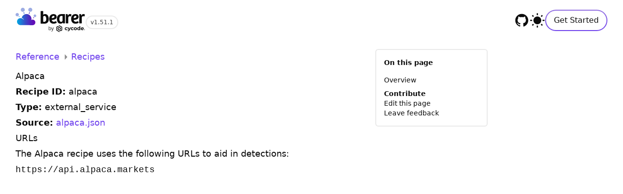

--- FILE ---
content_type: text/html; charset=utf-8
request_url: https://docs.bearer.com/reference/recipes/alpaca/
body_size: 13560
content:
<!DOCTYPE html>
<html lang="en">
  <head>
    <title>Bearer CLI: Recipe - Alpaca</title>
    <meta charset="UTF-8"/>
    <meta name="description" content="Bearer CLI is a free and open code security scanning tool that natively filters and prioritizes security risks by business impact"/>
    <meta http-equiv="x-ua-compatible" content="ie=edge"/>
    <meta name="google-site-verification" content="TPIn3qa-ZOQsCQrpOB6J5eALE4dPBPiRBEJP5azpo9g"/>
    <meta name="viewport" content="width=device-width, initial-scale=1, shrink-to-fit=no, viewport-fit=cover"/>
    <meta property="og:title" content="Bearer CLI: Recipe - Alpaca"/>
    <meta property="og:description" content="Bearer CLI is a free and open code security scanning tool that natively filters and prioritizes security risks by business impact"/>
    <meta property="og:image" content="https://docs.bearer.com/assets/img/bearer-cli-opengraph.png"/>
    <meta property="og:url" content="/reference/recipes/alpaca/"/>
    <meta property="og:site_name" content="Bearer CLI"/>
    <meta property="og:type" content="website"/>
    <link rel="canonical" content="/reference/recipes/alpaca/"/>
    <link rel="icon" href="/assets/img/favicon.ico"/>
    <link rel="icon" href="/assets/img/favicon.svg"/>
    <link rel="stylesheet" href="/style.css?v=1768564709237"/>
    <link rel="stylesheet" href="/prism-theme.css"/>
    <link rel="stylesheet" href="/callout.css"/>
    <script defer data-domain="docs.bearer.com" src="https://plausible.io/js/script.js"></script>
  </head>
  <body class="bg-white dark:bg-neutral-600">
    <header class='py-4 sm:px-0 bg-white dark:bg-neutral-600 sticky top-0 z-50 '>
	<nav class='wrap mx-auto px-8 flex justify-between'>
		<div class="flex items-center gap-2">

			<a href="/" title="Return to the homepage">
				<svg xmlns="http://www.w3.org/2000/svg" xmlns:xlink="http://www.w3.org/1999/xlink" viewBox="0 0 1817 664" version="1.1" class="w-36">
	<title>Bearer</title>
	<defs>
		<clipPath id="clip1">
			<path d="M 311 30 L 338.875 30 L 338.875 77 L 311 77 Z M 311 30 "/>
		</clipPath>
		<linearGradient id="cloud_grad" x1="37.5912" y1="305.7" x2="512.878" y2="305.7" gradientUnits="userSpaceOnUse">
			<stop stop-color="#00A9E2"/>
			<stop offset="0.1882" stop-color="#1981D7"/>
			<stop offset="0.4572" stop-color="#394DC8"/>
			<stop offset="0.6919" stop-color="#5027BE"/>
			<stop offset="0.8802" stop-color="#5F10B7"/>
			<stop offset="0.9987" stop-color="#6408B5"/>
		</linearGradient>
	</defs>
	<g id="logo-name" class="dark:fill-white fill-black">
		<path d="M746.745 363.166H724.878L725.122 363.163C719.686 363.16 715.288 358.783 715.222 353.355V346.396H715.239L715.399 240.238C715.374 221.754 731.425 210.662 748.968 210.662C781.281 210.662 789.663 242.553 794.061 267.506C804.401 326.199 778.133 363.166 746.745 363.166ZM856.302 251.333C846.373 194.952 813.518 163.063 766.896 163.063C745.196 163.063 727.113 170.459 714.757 181.55L714.94 92.9872C714.909 87.5303 710.488 83.1159 705.028 83.1159H661.172C655.695 83.1159 651.257 87.5561 651.257 93.0389L651.24 92.0481L650.761 356.483L649.808 401.956L649.825 401.298C649.825 406.781 654.263 411.221 659.737 411.227H659.531H745.055C834.148 411.227 873.966 351.614 856.302 251.333Z" />
		<path d="M1180.28 364.092C1153.97 364.092 1142.92 343.295 1138.52 318.339C1131.24 276.982 1135.96 212.429 1186.62 210.301L1186.51 210.2H1208.03L1207.82 210.206C1213.22 210.206 1217.6 214.534 1217.72 219.913V222.096L1218.03 329.434C1217.13 347.919 1204.28 364.092 1180.28 364.092ZM1226.94 394.613C1227.05 399.863 1231.22 404.088 1236.44 404.298H1271.17C1276.42 404.085 1280.62 399.814 1280.68 394.518L1280.7 357.624L1280.8 225.189L1281.4 172.949C1281.39 167.521 1277.02 163.13 1271.61 163.061H1192.42C1098.71 163.061 1058.89 230.534 1075.66 325.735C1084.45 375.646 1113.72 410.768 1163.11 410.768C1192.19 410.768 1213.27 401.989 1227.07 380.729L1226.94 394.613Z" />
		<path d="M1429.46 221.635C1434.87 222.456 1439.68 220.969 1440.5 215.555L1447.07 180.76L1447.05 180.834C1448.39 176.299 1446.33 171.526 1442.37 169.294C1433.19 165.477 1421.61 163.062 1410.11 163.062C1388.41 163.062 1366.6 175.541 1356.25 203.268L1349.01 173.267C1347.67 167.718 1344.22 162.473 1338.88 162.327H1313.2C1307.9 162.47 1303.66 166.75 1303.56 172.06L1303 210.201L1302.59 394.89C1302.84 400.011 1306.94 404.092 1312.06 404.299H1357.23C1362.51 404.083 1366.74 399.764 1366.75 394.425L1366.95 258.728C1367.6 230.998 1383.24 217.597 1406.32 217.597C1414.79 217.597 1422.61 219.228 1429.85 221.799L1429.46 221.635Z" />
		<path d="M1778.35 221.635C1783.76 222.456 1788.57 220.969 1789.39 215.552L1795.96 180.76L1795.93 180.834C1797.27 176.299 1795.22 171.526 1791.26 169.294C1782.08 165.477 1770.5 163.062 1758.99 163.062C1737.3 163.062 1715.49 175.541 1705.14 203.268L1697.9 173.267C1696.56 167.718 1693.11 162.473 1687.77 162.327H1662.09C1656.79 162.47 1652.54 166.75 1652.45 172.06L1651.89 210.201L1651.48 394.893C1651.73 400.014 1655.82 404.092 1660.95 404.299H1706.12C1711.4 404.083 1715.63 399.767 1715.64 394.428L1715.84 258.728C1716.49 230.998 1732.13 217.597 1755.21 217.597C1763.68 217.597 1771.49 219.225 1778.74 221.796L1778.35 221.635Z" />
		<path d="M1552.36 208.814C1563.89 208.814 1574.27 215.285 1576.47 227.764C1581.43 255.934 1542.74 265.345 1515.25 267.474C1509.81 267.459 1506.27 264.179 1506.4 257.579C1510.51 234.244 1523.1 208.814 1552.36 208.814ZM1631.53 389.91C1636.17 387.294 1637.43 381.773 1635.03 377.078L1620.2 350.623C1617.41 346.246 1611.91 345.152 1607.29 347.748L1607.34 347.716C1595.17 355.083 1579.09 362.24 1559.07 362.24C1524.44 362.24 1511.06 338.675 1506.67 313.717C1561.27 311.873 1646.78 299.391 1632.78 219.906C1626.52 184.321 1596.92 163.062 1553.53 163.062C1467.21 163.062 1428.77 238.391 1442.69 317.416C1452.22 371.486 1486.45 411.229 1551.08 411.229C1590.44 411.229 1617.86 398.733 1631.72 389.83L1631.53 389.91Z" />
		<path d="M983.727 208.815C995.269 208.815 1005.64 215.285 1007.84 227.764C1012.8 255.934 974.114 265.346 946.618 267.474C941.179 267.459 937.644 264.179 937.771 257.579C941.885 234.244 954.47 208.815 983.727 208.815ZM1062.91 389.91C1067.54 387.294 1068.8 381.774 1066.4 377.081L1051.57 350.623C1048.78 346.246 1043.28 345.152 1038.67 347.748L1038.71 347.717C1026.54 355.086 1010.47 362.241 990.443 362.241C955.819 362.241 942.435 338.675 938.04 313.717C992.647 311.873 1078.16 299.391 1064.16 219.906C1057.89 184.321 1028.3 163.062 984.904 163.062C898.579 163.062 860.144 238.391 874.064 317.416C883.586 371.486 917.823 411.23 982.451 411.23C1021.81 411.23 1049.23 398.733 1063.09 389.83L1062.91 389.91Z" />

		<path d="M926.704 508.701H937.832L959.585 566.971L978.949 508.701H990.077C971.468 560.695 961.848 587.501 961.22 589.118C958.328 596.479 954.828 601.861 950.72 605.265C946.613 608.712 941.206 610.435 934.5 610.435C932.488 610.435 930.371 610.265 928.15 609.924L927.521 600.861C929.868 601.032 931.628 601.117 932.802 601.117C937.538 601.117 941.122 600.223 943.553 598.436C946.026 596.692 948.226 593.394 950.154 588.543C951.873 584.076 953.151 580.629 953.99 578.204L926.704 508.701Z" />
		<path d="M891.058 516.104C884.394 516.104 879.28 518.444 875.718 523.125C872.197 527.762 870.437 534.592 870.437 543.612C870.437 562.078 877.289 571.311 890.995 571.311C894.39 571.311 897.366 570.609 899.923 569.205C902.522 567.758 904.554 565.759 906.021 563.206C907.53 560.61 908.641 557.696 909.354 554.462C910.108 551.228 910.485 547.633 910.485 543.676C910.485 538.315 909.857 533.634 908.599 529.635C907.384 525.635 905.288 522.38 902.312 519.87C899.336 517.359 895.585 516.104 891.058 516.104ZM892.127 507.233C898.246 507.233 903.528 508.807 907.97 511.956C912.413 515.104 915.745 519.38 917.967 524.784C920.188 530.188 921.299 536.379 921.299 543.357C921.299 550.59 920.188 556.951 917.967 562.44C915.787 567.929 912.455 572.268 907.97 575.46C903.528 578.608 898.205 580.183 892.001 580.183C887.433 580.183 883.262 579.183 879.49 577.183C875.718 575.183 872.574 572.46 870.059 569.014L868.991 578.715H860V481.512L870.499 480.874V504.042C870.499 509.743 870.416 514.636 870.248 518.721C872.679 515.189 875.822 512.402 879.679 510.36C883.577 508.275 887.726 507.233 892.127 507.233Z" />
		<path d="M1294.81 574.207C1288.81 571.104 1283.77 566.388 1280.25 560.578C1276.73 554.768 1274.86 548.09 1274.86 541.28C1274.86 534.47 1276.73 527.792 1280.25 521.982C1283.77 516.172 1288.81 511.456 1294.81 508.353C1301.28 505.063 1308.44 503.404 1315.68 503.518C1322.64 503.372 1329.53 505.037 1335.67 508.353C1341.28 511.424 1345.72 516.298 1348.27 522.204L1331.89 531.056C1328.11 524.331 1322.66 520.968 1315.56 520.968C1313.03 520.887 1310.52 521.329 1308.17 522.267C1305.82 523.205 1303.69 524.619 1301.91 526.421C1300.06 528.401 1298.62 530.74 1297.69 533.295C1296.77 535.851 1296.36 538.571 1296.5 541.289C1296.36 544.005 1296.76 546.723 1297.69 549.277C1298.62 551.83 1300.05 554.165 1301.91 556.139C1303.69 557.941 1305.82 559.355 1308.17 560.293C1310.52 561.231 1313.03 561.673 1315.56 561.592C1318.95 561.671 1322.3 560.762 1325.19 558.973C1328.09 557.184 1330.41 554.591 1331.89 551.504L1348.24 560.593C1345.6 566.357 1341.2 571.107 1335.67 574.134C1329.52 577.513 1322.61 579.205 1315.61 579.042C1308.39 579.144 1301.26 577.485 1294.81 574.207Z" />
		<path d="M1431.1 504.608L1398.33 582.44C1394.99 590.923 1390.87 596.878 1385.98 600.308C1380.73 603.861 1374.52 605.672 1368.2 605.488C1364.4 605.461 1360.62 604.848 1357 603.67C1353.7 602.678 1350.63 601.001 1348 598.745L1355.71 583.622C1357.34 585.088 1359.22 586.245 1361.25 587.039C1363.26 587.82 1365.39 588.233 1367.54 588.257C1370.05 588.369 1372.52 587.626 1374.56 586.148C1376.71 584.234 1378.38 581.828 1379.42 579.132L1379.69 578.441L1348.27 504.608H1370.02L1390.35 554.321L1410.88 504.554L1431.1 504.608Z" />
		<path d="M1451.74 574.208C1445.74 571.106 1440.7 566.389 1437.18 560.579C1433.66 554.77 1431.8 548.092 1431.8 541.282C1431.8 534.472 1433.66 527.794 1437.18 521.984C1440.7 516.174 1445.74 511.458 1451.74 508.355C1458.21 505.065 1465.37 503.406 1472.61 503.52C1479.6 503.36 1486.51 505.026 1492.67 508.355C1498.25 511.44 1502.64 516.314 1505.15 522.205L1488.82 531.057C1485.04 524.332 1479.59 520.969 1472.47 520.969C1469.95 520.891 1467.44 521.335 1465.1 522.272C1462.75 523.21 1460.62 524.623 1458.84 526.422C1456.99 528.402 1455.56 530.741 1454.63 533.297C1453.7 535.853 1453.29 538.572 1453.44 541.291C1453.29 544.007 1453.69 546.725 1454.62 549.278C1455.55 551.831 1456.99 554.167 1458.84 556.141C1460.63 557.948 1462.77 559.364 1465.12 560.302C1467.47 561.24 1469.99 561.68 1472.52 561.594C1475.92 561.676 1479.27 560.768 1482.17 558.979C1485.07 557.19 1487.4 554.596 1488.87 551.506L1505.21 560.594C1502.62 566.383 1498.24 571.168 1492.73 574.227C1486.58 577.605 1479.66 579.297 1472.67 579.134C1465.4 579.229 1458.22 577.538 1451.74 574.208Z" />
		<path d="M1530.14 574.207C1524.25 571.148 1519.32 566.497 1515.89 560.775C1512.43 554.885 1510.65 548.139 1510.76 541.29C1510.65 534.434 1512.43 527.683 1515.89 521.786C1519.32 516.064 1524.25 511.414 1530.14 508.354C1536.51 505.065 1543.58 503.405 1550.74 503.519C1557.87 503.396 1564.92 505.057 1571.26 508.354C1577.12 511.426 1582.03 516.075 1585.43 521.786C1588.9 527.683 1590.68 534.434 1590.57 541.29C1590.68 548.139 1588.9 554.885 1585.43 560.775C1582.03 566.486 1577.12 571.135 1571.26 574.207C1564.92 577.505 1557.87 579.166 1550.74 579.042C1543.58 579.157 1536.51 577.497 1530.14 574.207ZM1564.04 556.031C1567.64 551.99 1569.5 546.677 1569.23 541.253C1569.5 535.824 1567.64 530.506 1564.04 526.458C1562.33 524.652 1560.26 523.233 1557.97 522.293C1555.67 521.354 1553.21 520.914 1550.74 521.005C1548.25 520.918 1545.78 521.358 1543.47 522.298C1541.17 523.237 1539.08 524.654 1537.36 526.458C1535.56 528.451 1534.16 530.785 1533.26 533.324C1532.36 535.864 1531.96 538.559 1532.1 541.253C1531.95 543.962 1532.33 546.674 1533.23 549.23C1534.13 551.787 1535.53 554.136 1537.34 556.14C1539.07 557.944 1541.15 559.361 1543.45 560.3C1545.76 561.24 1548.23 561.68 1550.72 561.593C1553.18 561.676 1555.64 561.233 1557.92 560.293C1560.2 559.354 1562.27 557.938 1563.97 556.14L1564.04 556.031Z" />
		<path d="M1678.28 476.798V577.95H1658.16V569.498C1652.94 575.86 1645.38 579.041 1635.47 579.041C1628.99 579.132 1622.6 577.536 1616.91 574.406C1611.43 571.338 1606.94 566.753 1603.96 561.191C1600.7 555.052 1599.07 548.163 1599.23 541.197C1599.1 534.293 1600.73 527.47 1603.96 521.385C1606.96 515.801 1611.48 511.207 1617 508.152C1622.69 505.022 1629.08 503.425 1635.56 503.517C1644.83 503.517 1652.08 506.474 1657.3 512.387V476.798H1678.28ZM1652.35 556.138C1654.15 554.15 1655.55 551.82 1656.45 549.283C1657.36 546.747 1657.76 544.054 1657.62 541.361C1657.75 538.665 1657.36 535.969 1656.45 533.43C1655.55 530.89 1654.15 528.557 1652.35 526.565C1648.81 523.025 1644.03 521.039 1639.05 521.039C1634.07 521.039 1629.29 523.025 1625.75 526.565C1623.95 528.557 1622.55 530.89 1621.65 533.43C1620.74 535.969 1620.34 538.665 1620.47 541.361C1620.34 544.054 1620.74 546.747 1621.65 549.283C1622.55 551.82 1623.95 554.15 1625.75 556.138C1629.29 559.678 1634.07 561.664 1639.05 561.664C1644.03 561.664 1648.81 559.678 1652.35 556.138Z" />
		<path d="M1768.22 547.286H1713.27C1714.15 551.653 1716.66 555.509 1720.29 558.046C1724.36 560.79 1729.18 562.17 1734.07 561.991C1737.49 562.051 1740.91 561.478 1744.13 560.3C1747.19 559.054 1749.96 557.2 1752.29 554.847L1763.51 567.116C1756.66 575.078 1746.7 579.052 1733.62 579.04C1726.09 579.189 1718.63 577.532 1711.86 574.205C1705.83 571.223 1700.77 566.562 1697.28 560.773C1693.81 554.883 1692.04 548.137 1692.15 541.288C1692.05 534.464 1693.81 527.745 1697.22 521.857C1700.53 516.145 1705.34 511.471 1711.13 508.352C1717.22 505.08 1724.03 503.417 1730.93 503.517C1737.65 503.421 1744.28 505.014 1750.24 508.152C1755.93 511.179 1760.64 515.79 1763.81 521.439C1767.17 527.606 1768.83 534.564 1768.64 541.597C1768.64 541.833 1768.49 543.741 1768.22 547.286ZM1718.94 523.656C1715.64 526.496 1713.52 530.487 1713 534.835H1748.78C1748.23 530.518 1746.11 526.56 1742.83 523.729C1739.51 520.921 1735.28 519.44 1730.95 519.567C1726.59 519.436 1722.32 520.901 1718.94 523.693V523.656Z"/>
		<path fill-rule="evenodd" clip-rule="evenodd" d="M1202.68 491.193L1138.07 453.495C1136.3 452.459 1134.28 451.914 1132.23 451.914C1130.17 451.914 1128.16 452.459 1126.38 453.495L1113.16 461.13L1189.41 505.714V572.376L1170.35 583.492L1113.16 550.16V539.472C1115.27 537.493 1116.73 534.916 1117.36 532.081C1117.98 529.245 1117.74 526.285 1116.67 523.59C1115.59 520.895 1113.73 518.592 1111.34 516.985C1108.94 515.379 1106.12 514.543 1103.24 514.589C1100.36 514.635 1097.56 515.561 1095.22 517.244C1092.87 518.926 1091.09 521.288 1090.1 524.016C1089.11 526.743 1088.96 529.71 1089.68 532.524C1090.39 535.338 1091.93 537.867 1094.1 539.778V561.276L1170.37 605.723L1202.68 586.897C1204.45 585.862 1205.93 584.374 1206.96 582.581C1207.99 580.788 1208.53 578.753 1208.53 576.682V501.408C1208.53 499.337 1207.99 497.302 1206.96 495.509C1205.93 493.716 1204.45 492.228 1202.68 491.193Z"/>
		<path fill-rule="evenodd" clip-rule="evenodd" d="M1170.36 538.039V516.815L1094.08 472.369L1061.79 491.179C1060.01 492.218 1058.54 493.71 1057.51 495.506C1056.49 497.301 1055.95 499.337 1055.95 501.409V576.683C1055.95 578.754 1056.49 580.788 1057.51 582.581C1058.54 584.374 1060.01 585.863 1061.79 586.898L1126.38 624.504C1128.15 625.54 1130.17 626.086 1132.22 626.086C1134.28 626.086 1136.29 625.54 1138.07 624.504L1151.24 616.87L1075.02 572.378V505.715L1094.08 494.6L1151.24 527.931V538.237C1149.13 540.204 1147.66 542.77 1147.02 545.598C1146.38 548.426 1146.61 551.384 1147.67 554.08C1148.72 556.777 1150.57 559.086 1152.95 560.703C1155.34 562.321 1158.15 563.17 1161.03 563.14C1163.9 563.111 1166.7 562.202 1169.05 560.536C1171.4 558.869 1173.2 556.522 1174.2 553.804C1175.21 551.086 1175.37 548.125 1174.68 545.31C1173.98 542.496 1172.45 539.961 1170.3 538.039H1170.36Z"/>
		<path d="M1787.81 576.784C1792.72 576.784 1796.7 572.765 1796.7 567.808C1796.7 562.85 1792.72 558.831 1787.81 558.831C1782.89 558.831 1778.91 562.85 1778.91 567.808C1778.91 572.765 1782.89 576.784 1787.81 576.784Z" stroke="white" stroke-width="0.93017"/>
		<path d="M1787.26 566.99C1787.82 566.99 1788.22 566.878 1788.46 566.665C1788.7 566.462 1788.83 566.118 1788.83 565.631C1788.83 565.144 1788.7 564.819 1788.46 564.606C1788.22 564.403 1787.82 564.302 1787.26 564.302H1786.14V566.99H1787.26ZM1786.14 568.846V572.802H1783.46V562.345H1787.54C1788.91 562.345 1789.91 562.578 1790.54 563.044C1791.18 563.501 1791.49 564.231 1791.49 565.235C1791.49 565.925 1791.33 566.493 1791 566.939C1790.67 567.375 1790.18 567.71 1789.5 567.913C1789.88 568.004 1790.2 568.197 1790.49 568.491C1790.78 568.785 1791.07 569.231 1791.36 569.84L1792.82 572.802H1789.98L1788.71 570.205C1788.46 569.688 1788.2 569.323 1787.94 569.14C1787.67 568.947 1787.32 568.846 1786.89 568.846H1786.14Z" />
	</g>

	<g id="cloud-white" class="invisible dark:visible">
		<path d="M98.8837 222.894L89.1869 212.604C85.7184 217.314 81.5728 221.432 76.8994 224.862L86.2721 234.805C87.9274 236.565 90.168 237.533 92.5807 237.533C92.9078 237.533 93.2377 237.513 93.559 237.479C95.4353 237.266 97.1509 236.465 98.5251 235.161C100.212 233.575 101.176 231.421 101.245 229.104C101.314 226.783 100.476 224.583 98.8837 222.894Z" fill="white"/>
		<path d="M216.698 112.276C211.549 114.861 206.055 116.791 200.32 117.983L210.12 144.952C211.362 148.372 214.638 150.676 218.268 150.676C219.275 150.676 220.273 150.498 221.234 150.147C225.724 148.51 228.05 143.521 226.418 139.021L216.698 112.276Z" fill="white"/>
		<path d="M355.93 114.26C353.993 113.453 352.129 112.543 350.31 111.578L338.88 143.044C337.245 147.542 339.572 152.536 344.059 154.168C345.025 154.518 346.021 154.696 347.025 154.696L347.389 154.69C350.909 154.541 353.971 152.301 355.178 148.981L366.568 117.623C362.962 116.785 359.401 115.705 355.93 114.26Z" fill="white"/>
		<path d="M463.297 238.088L452.378 251.408C449.346 255.108 449.882 260.588 453.572 263.62C454.739 264.577 456.073 265.194 457.542 265.453C458.05 265.548 458.563 265.594 459.074 265.594C461.685 265.594 464.129 264.439 465.779 262.42L476.313 249.573C471.255 246.529 466.889 242.605 463.297 238.088Z" fill="white"/>

		<path d="M278.718 160.082C220.376 160.082 169.433 198.206 152.711 253.545C148.975 253.102 145.237 252.878 141.528 252.878C138.975 252.878 136.401 252.985 133.876 253.194C117.745 254.102 101.57 259.53 87.0792 268.899L86.8784 269.028L86.6804 269.163C79.0693 274.373 72.9786 279.652 68.07 285.29C62.9748 290.781 58.3731 297.395 54.0182 305.498C38.354 335.649 39.6106 373.138 57.085 401.296C65.3933 415.225 77.5201 427.113 92.1686 435.683C106.315 443.871 122.791 448.354 139.89 448.693L140.329 448.702L140.486 448.699L418.943 450C444.147 450 468.721 437.69 483.425 417.853C498.532 398.406 503.593 371.15 496.63 346.637C489.644 322.104 470.572 301.497 446.852 292.852C437.786 289.394 427.906 287.596 417.73 287.596C415.28 287.596 412.801 287.705 410.354 287.92C408.231 217.066 349.995 160.082 278.718 160.082ZM278.718 178.357C341.268 178.357 392.16 229.304 392.16 291.924V303.869C387.939 305.88 383.952 308.315 380.343 311.201C379.528 311.862 379.258 313.042 379.78 313.999C380.182 314.74 380.942 315.159 381.731 315.159C382.09 315.159 382.451 315.073 382.79 314.889C391.824 310.053 401.547 307.046 411.453 306.17C413.541 305.971 415.636 305.871 417.73 305.871C425.553 305.871 433.345 307.255 440.606 310.021C459.18 316.791 473.742 332.914 479.072 351.635C484.389 370.352 480.86 391.51 468.891 406.793C457.427 422.382 438.429 431.728 419.216 431.728H419.067H419.035H419.03L140.286 430.424H140.257H140.254C126.661 430.151 113.123 426.702 101.381 419.907C89.6956 413.071 79.5914 403.441 72.6774 391.792C58.2928 368.729 57.6157 338.176 70.0925 314.157C73.2913 308.209 76.9979 302.465 81.6427 297.516C86.0722 292.372 91.3969 288.07 96.9826 284.25C108.355 276.9 121.529 272.147 135.139 271.426C137.265 271.242 139.396 271.153 141.528 271.153C153.003 271.153 164.465 273.758 174.991 278.48C181.25 281.257 187.18 284.859 192.588 289.17C198.074 293.398 202.974 298.392 207.377 303.852L207.4 303.881C208.115 304.768 209.182 305.251 210.269 305.251C210.929 305.251 211.595 305.072 212.197 304.702C213.93 303.636 214.469 301.365 213.402 299.633C209.397 293.116 204.365 287.217 198.713 281.967C192.981 276.8 186.569 272.342 179.67 268.764C176.144 266.957 172.483 265.395 168.733 264.082C181.434 213.514 226.369 178.357 278.718 178.357Z" fill="white"/>
	</g>

	<g id="cloud-blue" class="visable dark:invisible">
		<path d="M78.4946 227.473L87.9891 237.143C89.7694 238.901 91.8463 239.78 94.2199 239.78C94.5166 239.78 94.8133 239.78 95.11 239.78C96.8902 239.487 98.6705 238.901 100.154 237.436C101.934 235.971 102.824 233.626 102.824 231.575C102.824 229.231 101.934 227.179 100.451 225.421L90.6595 215.458C87.099 220.147 82.9452 224.249 78.4946 227.473Z" fill="url(#cloud_grad)"/>
		<path d="M203.935 121.389L213.726 148.175C214.913 151.413 218.176 153.768 221.737 153.768C222.627 153.768 223.814 153.473 224.704 153.179C229.154 151.707 231.528 146.703 229.748 142.288L219.957 115.797C214.913 118.446 209.572 120.212 203.935 121.389Z" fill="url(#cloud_grad)"/>
		<path d="M355.595 113.571L344.206 145.022C342.708 149.473 344.806 154.517 349.301 156C350.2 156.297 351.399 156.593 352.298 156.593H352.598C356.194 156.593 359.191 154.22 360.39 150.956L371.779 119.802C368.182 118.912 364.586 118.022 360.99 116.539C359.191 115.352 357.393 114.462 355.595 113.571Z" fill="url(#cloud_grad)"/>
		<path d="M463.549 269.58C464.143 269.58 464.44 269.58 465.033 269.58C467.703 269.58 470.077 268.382 471.857 266.284L482.242 253.397C477.198 250.4 472.747 246.504 469.187 241.708L458.209 255.195C455.242 258.791 455.835 264.486 459.396 267.483C460.582 268.681 462.066 269.281 463.549 269.58Z" fill="url(#cloud_grad)"/>


		<path d="M466.619 311.484C456.126 307.574 444.734 306.07 433.641 306.972C422.549 307.875 411.457 311.484 401.264 316.898C400.064 317.5 398.566 317.199 397.966 315.996C397.366 314.793 397.666 313.59 398.566 312.687C402.763 309.379 407.26 306.672 412.056 304.265V290.73C412.056 219.746 354.496 161.996 283.744 161.996C224.385 161.996 173.42 202 159.03 259.148C163.227 260.652 167.424 262.457 171.322 264.562C179.116 268.472 186.311 273.586 192.907 279.601C199.203 285.617 204.899 292.234 209.396 299.754C210.595 301.859 209.995 304.265 207.897 305.468C206.098 306.672 203.699 306.07 202.5 304.566C197.404 298.25 192.008 292.836 185.712 288.023C179.716 283.211 172.821 279 165.925 275.992C151.835 269.675 136.246 266.668 120.956 267.871C105.667 268.773 90.6772 274.187 77.7861 282.308C71.4904 286.519 65.4945 291.633 60.398 297.347C55.0017 303.062 50.8046 309.379 47.2071 316.297C33.1168 343.668 33.7163 378.258 50.205 404.426C57.9997 417.66 69.3918 428.488 82.5828 436.309C95.7737 444.129 111.063 448.039 126.652 448.34L442.036 449.844C463.921 449.844 485.506 439.316 498.397 421.57C511.888 404.125 515.785 380.363 509.789 359.008C504.093 337.351 487.604 319.004 466.619 311.484Z" fill="url(#cloud_grad)"/>
	</g>

	<g id="cloud-dots">
		<path d="M186.616 104.767C179.771 104.767 173.032 103.406 166.595 100.724C153.719 95.3672 143.692 85.2862 138.356 72.336C133.017 59.3916 133.026 45.1662 138.379 32.2793C146.515 12.6716 165.487 4.14895e-05 186.703 4.14895e-05C193.556 4.14895e-05 200.298 1.3614 206.745 4.04391C233.368 15.1244 246.02 45.8297 234.949 72.4883C226.807 92.0959 207.835 104.767 186.616 104.767Z" fill="#9DACE3"/>
		<path d="M381.577 104.767C374.718 104.767 367.981 103.406 361.555 100.729C334.92 89.6403 322.26 58.9378 333.331 32.2793C341.473 12.6774 360.448 0.00290534 381.663 0.00290534C388.508 0.00290534 395.256 1.36714 401.714 4.04678C428.326 15.1244 440.975 45.8297 429.906 72.4883C421.762 92.0959 402.793 104.767 381.577 104.767Z" fill="#9DACE3"/>
		<path d="M501.518 241.919C498.707 241.919 495.872 241.569 493.087 240.868C474.78 236.25 463.629 217.567 468.236 199.231C472.083 183.964 485.719 173.297 501.398 173.297C504.206 173.297 507.044 173.653 509.829 174.354C518.7 176.594 526.168 182.157 530.855 190.015C535.555 197.876 536.912 207.098 534.68 215.987C530.838 231.258 517.202 241.919 501.518 241.919Z" fill="#9DACE3"/>
		<path d="M42.999 221.338C39.476 221.338 35.9272 220.892 32.4415 220.013C21.3303 217.216 11.9777 210.248 6.09362 200.394C0.215268 190.549 -1.48311 178.995 1.31692 167.857C6.12518 148.732 23.2123 135.374 42.8641 135.374C46.3814 135.374 49.9302 135.819 53.4188 136.695C76.3527 142.476 90.3155 165.878 84.5433 188.854C79.7293 207.982 62.648 221.338 42.999 221.338Z" fill="#9DACE3"/>
	</g>
</svg>
			</a>
			<a href="https://github.com/Bearer/bearer/releases/tag/v1.51.1" class="rounded-full border-2 border-neutral-200 hover:border-main-400 dark:hover:border-main-300 text-xs text-neutral-500 dark:text-neutral-200 mt-2 py-1 px-2">v1.51.1</a>
		</div>
		<ul class='flex gap-4 items-center text-black dark:text-neutral-100'>
			<li class="hidden sm:block">
				<a class="hover:text-main dark:hover:text-main-300" href="https://github.com/bearer/bearer" class="">
					<svg xmlns="http://www.w3.org/2000/svg" height="2em" preserveAspectRatio="xMidYMid meet" viewBox="0 0 24 24"><path fill="currentColor" d="M12 2A10 10 0 0 0 2 12c0 4.42 2.87 8.17 6.84 9.5c.5.08.66-.23.66-.5v-1.69c-2.77.6-3.36-1.34-3.36-1.34c-.46-1.16-1.11-1.47-1.11-1.47c-.91-.62.07-.6.07-.6c1 .07 1.53 1.03 1.53 1.03c.87 1.52 2.34 1.07 2.91.83c.09-.65.35-1.09.63-1.34c-2.22-.25-4.55-1.11-4.55-4.92c0-1.11.38-2 1.03-2.71c-.1-.25-.45-1.29.1-2.64c0 0 .84-.27 2.75 1.02c.79-.22 1.65-.33 2.5-.33c.85 0 1.71.11 2.5.33c1.91-1.29 2.75-1.02 2.75-1.02c.55 1.35.2 2.39.1 2.64c.65.71 1.03 1.6 1.03 2.71c0 3.82-2.34 4.66-4.57 4.91c.36.31.69.92.69 1.85V21c0 .27.16.59.67.5C19.14 20.16 22 16.42 22 12A10 10 0 0 0 12 2Z"/>
	<title>Join us on GitHub</title>
</svg>
				</a>
			</li>
			<li class="">
				<button class="hover:text-main dark:hover:text-main-300" id="dark-light-toggle">
					<svg xmlns="http://www.w3.org/2000/svg" class="light-icon" height="2em" preserveAspectRatio="xMidYMid meet" viewBox="0 0 24 24"><path fill="currentColor" d="m3.55 19.09l1.41 1.41l1.8-1.79l-1.42-1.42M12 6c-3.31 0-6 2.69-6 6s2.69 6 6 6s6-2.69 6-6c0-3.32-2.69-6-6-6m8 7h3v-2h-3m-2.76 7.71l1.8 1.79l1.41-1.41l-1.79-1.8M20.45 5l-1.41-1.4l-1.8 1.79l1.42 1.42M13 1h-2v3h2M6.76 5.39L4.96 3.6L3.55 5l1.79 1.81l1.42-1.42M1 13h3v-2H1m12 9h-2v3h2"/>
  <title>Toggle dark mode</title>
</svg>
					<svg xmlns="http://www.w3.org/2000/svg" class="dark-icon" height="2em" preserveAspectRatio="xMidYMid meet" viewBox="0 0 24 24"><path fill="currentColor" d="m17.75 4.09l-2.53 1.94l.91 3.06l-2.63-1.81l-2.63 1.81l.91-3.06l-2.53-1.94L12.44 4l1.06-3l1.06 3l3.19.09m3.5 6.91l-1.64 1.25l.59 1.98l-1.7-1.17l-1.7 1.17l.59-1.98L15.75 11l2.06-.05L18.5 9l.69 1.95l2.06.05m-2.28 4.95c.83-.08 1.72 1.1 1.19 1.85c-.32.45-.66.87-1.08 1.27C15.17 23 8.84 23 4.94 19.07c-3.91-3.9-3.91-10.24 0-14.14c.4-.4.82-.76 1.27-1.08c.75-.53 1.93.36 1.85 1.19c-.27 2.86.69 5.83 2.89 8.02a9.96 9.96 0 0 0 8.02 2.89m-1.64 2.02a12.08 12.08 0 0 1-7.8-3.47c-2.17-2.19-3.33-5-3.49-7.82c-2.81 3.14-2.7 7.96.31 10.98c3.02 3.01 7.84 3.12 10.98.31Z"/>
  <title>Toggle light mode</title>
</svg>
				</button>
			</li>
			<li class="hidden sm:block">
				<a href="/quickstart" class="btn-fancy dark:btn-fancy-dark dark:text-neutral-100 text-black block">
          Get Started
				</a>
			</li>
			<li class="flex sm:hidden">
				<button class="hover:text-main dark:hover:text-main-300m" id="toggle-nav"><svg xmlns="http://www.w3.org/2000/svg" height="2em" preserveAspectRatio="xMidYMid meet" viewBox="0 0 24 24">
  <title>Toggle navigation</title><path fill="currentColor" d="M3 6h18v2H3V6m0 5h18v2H3v-2m0 5h18v2H3v-2Z"/></svg></button>
			</li>
		</ul>
	</nav>
</header>
    
<main class="wrap mx-auto flex flex-col sm:grid grid-cols-5 text-black dark:text-neutral-100 px-8 relative gap-4 pt-4">
	<nav class="hidden self-stretch overflow-y-scroll max-h-[85vh] top-heading-offset sm:revert sm:self-start sticky  col-span-1  bg-white dark:bg-neutral-600 z-10 pb-4 text-sm lg:text-base" id="doc-nav" >
		<ul>
			
				<li class="mb-4">
					<details open >
						<summary class="font-bold text-md cursor-pointer leading-8 flex items-center">Get Started
							<span class="transition-transform -rotate-90"><svg xmlns="http://www.w3.org/2000/svg" height="2em" preserveAspectRatio="xMidYMid meet" viewBox="0 0 24 24"><path fill="currentColor" d="M7.41 8.58L12 13.17l4.59-4.59L18 10l-6 6l-6-6l1.41-1.42Z"/></svg></span></summary>
						<ul class="ml-2">
							
								<li>
									<a
										class="hover:underline block"
										
										href="/quickstart/"
									>
										Quick Start
									</a>
								</li>
							
						</ul>
					</details>
				</li>
			
				<li class="mb-4">
					<details open >
						<summary class="font-bold text-md cursor-pointer leading-8 flex items-center">Guides
							<span class="transition-transform -rotate-90"><svg xmlns="http://www.w3.org/2000/svg" height="2em" preserveAspectRatio="xMidYMid meet" viewBox="0 0 24 24"><path fill="currentColor" d="M7.41 8.58L12 13.17l4.59-4.59L18 10l-6 6l-6-6l1.41-1.42Z"/></svg></span></summary>
						<ul class="ml-2">
							
								<li>
									<a
										class="hover:underline block"
										
										href="/guides/configure-scan/"
									>
										Configure the scan
									</a>
								</li>
							
								<li>
									<a
										class="hover:underline block"
										
										href="/guides/integration-strategy/"
									>
										Integration strategy
									</a>
								</li>
							
								<li>
									<a
										class="hover:underline block"
										
										href="/guides/ci-setup/"
									>
										Set up CI/CD
									</a>
								</li>
							
								<li>
									<a
										class="hover:underline block"
										
										href="/guides/github-action/"
									>
										Using GitHub Actions
									</a>
								</li>
							
								<li>
									<a
										class="hover:underline block"
										
										href="/guides/gitlab/"
									>
										Using GitLab CI/CD
									</a>
								</li>
							
								<li>
									<a
										class="hover:underline block"
										
										href="/guides/custom-rule/"
									>
										Create a custom rule
									</a>
								</li>
							
								<li>
									<a
										class="hover:underline block"
										
										href="/guides/privacy/"
									>
										Run a privacy report
									</a>
								</li>
							
								<li>
									<a
										class="hover:underline block"
										
										href="/guides/dataflow/"
									>
										Run a data flow report
									</a>
								</li>
							
								<li>
									<a
										class="hover:underline block"
										
										href="/guides/shell-completion/"
									>
										Shell completions
									</a>
								</li>
							
						</ul>
					</details>
				</li>
			
				<li class="mb-4">
					<details open >
						<summary class="font-bold text-md cursor-pointer leading-8 flex items-center">Explanations
							<span class="transition-transform -rotate-90"><svg xmlns="http://www.w3.org/2000/svg" height="2em" preserveAspectRatio="xMidYMid meet" viewBox="0 0 24 24"><path fill="currentColor" d="M7.41 8.58L12 13.17l4.59-4.59L18 10l-6 6l-6-6l1.41-1.42Z"/></svg></span></summary>
						<ul class="ml-2">
							
								<li>
									<a
										class="hover:underline block"
										
										href="/explanations/workflow/"
									>
										How Bearer CLI works
									</a>
								</li>
							
								<li>
									<a
										class="hover:underline block"
										
										href="/explanations/scanners/"
									>
										Scanner types
									</a>
								</li>
							
								<li>
									<a
										class="hover:underline block"
										
										href="/explanations/reports/"
									>
										Report types
									</a>
								</li>
							
								<li>
									<a
										class="hover:underline block"
										
										href="/explanations/discovery-and-classification/"
									>
										Sensitive data flow
									</a>
								</li>
							
						</ul>
					</details>
				</li>
			
				<li class="mb-4">
					<details open >
						<summary class="font-bold text-md cursor-pointer leading-8 flex items-center">Reference
							<span class="transition-transform -rotate-90"><svg xmlns="http://www.w3.org/2000/svg" height="2em" preserveAspectRatio="xMidYMid meet" viewBox="0 0 24 24"><path fill="currentColor" d="M7.41 8.58L12 13.17l4.59-4.59L18 10l-6 6l-6-6l1.41-1.42Z"/></svg></span></summary>
						<ul class="ml-2">
							
								<li>
									<a
										class="hover:underline block"
										
										href="/reference/installation/"
									>
										Installation
									</a>
								</li>
							
								<li>
									<a
										class="hover:underline block"
										
										href="/reference/config/"
									>
										Configuration
									</a>
								</li>
							
								<li>
									<a
										class="hover:underline block"
										
										href="/reference/commands/"
									>
										Commands
									</a>
								</li>
							
								<li>
									<a
										class="hover:underline block"
										
										href="/reference/rules/"
									>
										Rules
									</a>
								</li>
							
								<li>
									<a
										class="hover:underline block"
										
										href="/reference/datatypes/"
									>
										Data Types
									</a>
								</li>
							
								<li>
									<a
										class="hover:underline block"
										aria-current="page" 
										href="/reference/recipes/"
									>
										Recipes
									</a>
								</li>
							
								<li>
									<a
										class="hover:underline block"
										
										href="/reference/supported-languages/"
									>
										Supported Languages
									</a>
								</li>
							
						</ul>
					</details>
				</li>
			
				<li class="mb-4">
					<details open >
						<summary class="font-bold text-md cursor-pointer leading-8 flex items-center">Contributing
							<span class="transition-transform -rotate-90"><svg xmlns="http://www.w3.org/2000/svg" height="2em" preserveAspectRatio="xMidYMid meet" viewBox="0 0 24 24"><path fill="currentColor" d="M7.41 8.58L12 13.17l4.59-4.59L18 10l-6 6l-6-6l1.41-1.42Z"/></svg></span></summary>
						<ul class="ml-2">
							
								<li>
									<a
										class="hover:underline block"
										
										href="/contributing/"
									>
										Overview
									</a>
								</li>
							
								<li>
									<a
										class="hover:underline block"
										
										href="/contributing/code/"
									>
										Contribute code
									</a>
								</li>
							
								<li>
									<a
										class="hover:underline block"
										
										href="/contributing/docs/"
									>
										Contribute documentation
									</a>
								</li>
							
								<li>
									<a
										class="hover:underline block"
										
										href="/contributing/recipes/"
									>
										Contribute new recipes
									</a>
								</li>
							
						</ul>
					</details>
				</li>
			
		</ul>
	</nav>
	<div class="grid col-span-4 gap-4 grid-cols-4">
		<article class="order-last md:order-first prose prose-lg dark:prose-invert prose-headings:mb-4 prose-headings:mt-8 prose-h1:mt-0 col-span-4 md:col-span-3 min-content-height">
			
				<div class="not-prose">
  <ul class="breadcrumbs list-none flex mb-2">
    
      <li class="mr-2">
        <a class="text-main-400 dark:text-main-300 hover:underline" href="/reference">
          Reference
        </a>
      </li>
    
      <li class="mr-2">
        <a class="text-main-400 dark:text-main-300 hover:underline" href="/reference/recipes/">
          Recipes
        </a>
      </li>
    
  </ul>
</div>
			
			
<h1>Alpaca</h1>
<ul class="not-prose list-none m-0 p-0">
  <li>
    <strong>Recipe ID:</strong>
    alpaca</li>
  <li>
    <strong>Type:</strong>
    external_service</li>
  <li>
    <strong>Source:</strong>
    <a class=" text-main dark:text-main-300 hover:underline" href="https://github.com/bearer/bearer/blob/main//pkg/classification/db/recipes/alpaca.json">alpaca.json</a>
  </li>

</ul>

  <h2>URLs</h2>
  <p>The Alpaca recipe uses the following URLs to aid in detections:</p>
  <ul>
    
      <li>
        <code>https://api.alpaca.markets</code>
      </li>
    
  </ul>
</li>


		</article>
		<aside class="self-start col-span-3 sm:col-span-2 md:col-span-1  md:top-heading-offset  dark:text-neutral-200 md:flex md:flex-col md:sticky text-sm gap-4 justify-between md:mb-4 ">
			<div class=" border-solid border-2 border-neutral-200 dark:border-neutral-500 rounded-md">
				<div class="flex justify-between relative p-4">
					<h2 class="font-bold text-md">On this page</h2>
					<button id="js-toggle-toc" class="md:hidden absolute top-0 left-0 right-0 bottom-0 text-right flex justify-end items-center pr-3">
						<span class="sr-only">Toggle menu</span>
						<div class=""><svg xmlns="http://www.w3.org/2000/svg" height="2em" preserveAspectRatio="xMidYMid meet" viewBox="0 0 24 24"><path fill="currentColor" d="M7.41 8.58L12 13.17l4.59-4.59L18 10l-6 6l-6-6l1.41-1.42Z"/></svg></div>
					</button>
				</div>
				<div id="toc-container" class="hidden md:block px-4 pb-4 overflow-y-scroll md:max-h-[50vh]">
					<a href="#" class="hover:underline">Overview</a>
					
					<h2 class="mt-2 font-bold text-md">Contribute</h2>
					<ul>
						<li>
							<a class="hover:underline" href="https://github.com/bearer/bearer/blob/main/docs/./reference/recipe-pages.njk">Edit this page</a>
						</li>
						<li>
							<a href="https://github.com/bearer/bearer/issues/new/choose" class="hover:underline">Leave feedback</a>
						</li>
					</ul>
				</div>
			</div>
		</aside>
	</div>
</main>
    <script src="/app.js"></script>
    
  </body>
</html>

--- FILE ---
content_type: application/javascript; charset=utf-8
request_url: https://docs.bearer.com/app.js
body_size: 56
content:
;(function () {
  const themeToggleButton = document.getElementById("dark-light-toggle")
  // Dark/light mode setup
  if (
    localStorage.theme === "dark" ||
    (!("theme" in localStorage) &&
      window.matchMedia("(prefers-color-scheme: dark)").matches)
  ) {
    document.documentElement.classList.add("dark")
    localStorage.theme = "dark"
  } else {
    document.documentElement.classList.remove("dark")
    localStorage.theme = "light"
  }

  themeToggleButton.addEventListener("click", () => {
    toggleTheme()
  })

  function toggleTheme() {
    if ("theme" in localStorage && localStorage.theme === "dark") {
      localStorage.theme = "light"
      document.documentElement.classList.remove("dark")
    } else {
      localStorage.theme = "dark"
      document.documentElement.classList.add("dark")
    }
  }

  // mobile nav open/close
  const navButton = document.getElementById("toggle-nav")

  navButton.addEventListener("click", () => {
    document.querySelector("#doc-nav").classList.toggle("open")
  })

  // toc open/close mobile
  const toggleToc = document.getElementById("js-toggle-toc")
  toggleToc.addEventListener("click", () => {
    document.querySelector("#toc-container").classList.toggle("open")
    toggleToc.querySelector("div").classList.toggle("flip")
  })
})()
